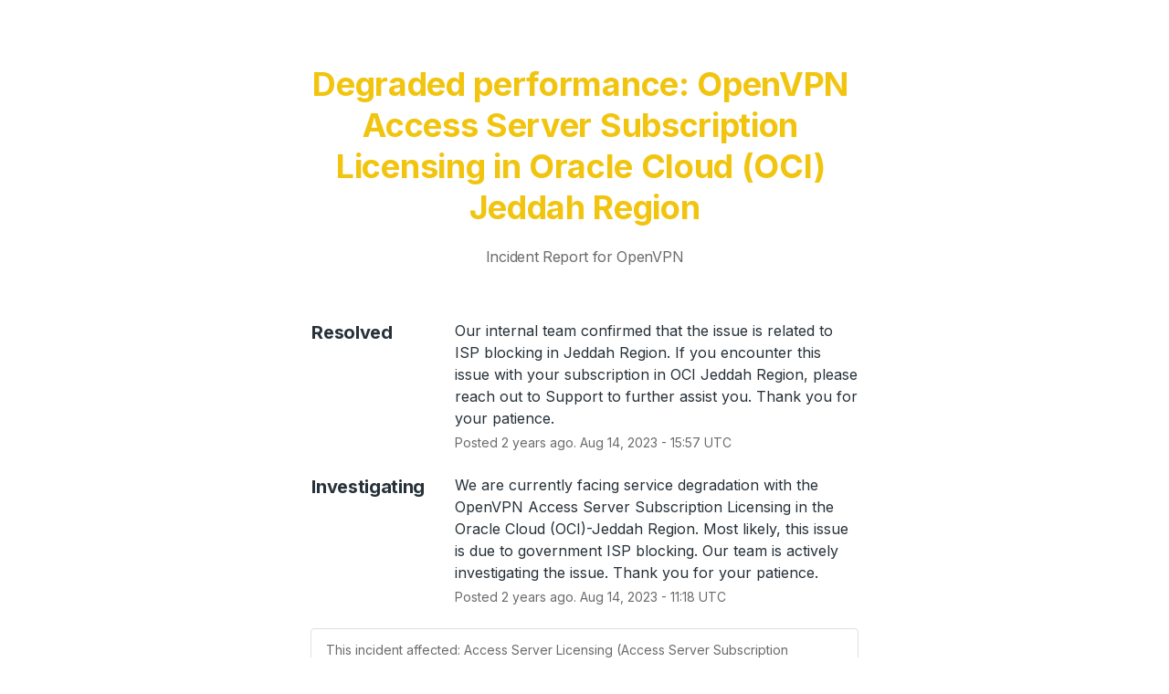

--- FILE ---
content_type: text/css
request_url: https://dka575ofm4ao0.cloudfront.net/page_display_customizations-custom_css_externals/177254/external20220419-42-cb2w0n.css
body_size: 515
content:
/* Start Custom CSS */
@import url('https://fonts.googleapis.com/css2?family=Inter:wght@300;400;500;600;700&display=swap');
body {
font-family: 'Inter', sans-serif;
}
/* End Custom CSS */

.flat-button{
text-transform:capitalize;
letter-spacing:-0.02rem;}

.font-large, .font-largest, .layout-content.status .incidents-list.format-expanded .status-day .date{

  font-weight:700;
      letter-spacing: -0.02rem;
  text-shadow: none;
}

.flat-button, .layout-content.status .masthead-container .updates-dropdown-container .show-updates-dropdown{
font-weight: 600;
    line-height: 1.5;
      font-size: 14px;
  padding: 12px;
  letter-spacing: .02em;
    text-transform: capitalize;
}

.layout-content.status.status-incident .page-title .incident-name {

    font-weight: 700;
    letter-spacing: -0.02rem;
}

.layout-content.status.status-incident .page-title .subheader {
    font-weight: 400;
    font-size: 1rem;
}

.show-updates-dropdown{
background-color: #1A3967 !important;}

.layout-content.status-index .components-statuses .component-container.status-blue:after, .layout-content.status-full-history .month .incident-container .impact-maintenance, .layout-content.status-incident .incident-name.impact-maintenance, .layout-content.status.status-index .incidents-list .incident-title.impact-maintenance a, .status-blue .icon-indicator, .incident-history .impact-maintenance, .components-container .component-inner-container.status-blue .component-status, .components-container .component-inner-container.status-blue .icon-indicator{#273139 !important;
}

.layout-content.status .masthead-container.basic .masthead{
padding-top: 24px !important;
margin-bottom: 24px !important;}